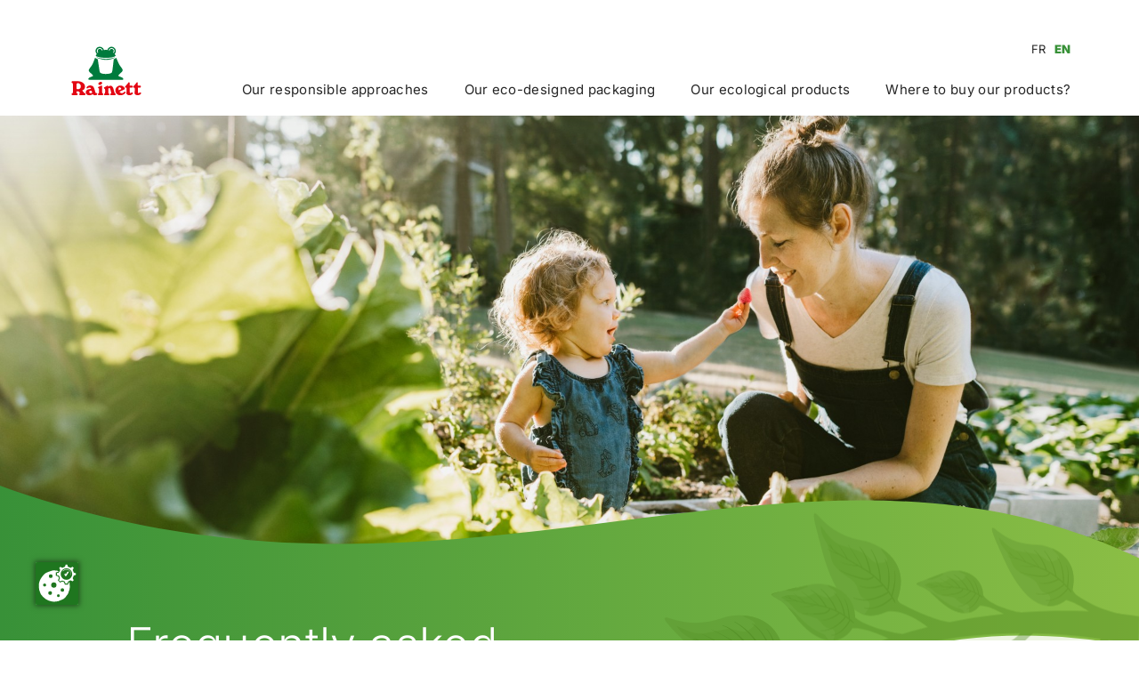

--- FILE ---
content_type: text/html
request_url: https://rainett.fr/en/foire-auy-questions.html
body_size: 7145
content:








	
<!DOCTYPE html>
<html class="">
    <head>
    	<title>Q&amp;A | rainett.fr</title>
        <meta charset="UTF-8">
        <meta http-equiv="X-UA-Compatible" content="IE=Edge;chrome=1"/>
        <meta name="viewport" content="width=device-width, height=device-height, initial-scale=1.0, maximum-scale=1.0, minimum-scale=1.0, user-scalable=no"/>
        <meta name="format-detection" content="telephone=no"/>
        <meta name="Title" content="Q&amp;amp;A | rainett.fr"/>
        <meta name="Description" content="You have questions? ►  Find here all the answers to your questions!"/>
        <meta property="og:title" content="Q&amp;amp;A | rainett.fr" />
		<meta property="og:type" content="website" />
		<meta property="og:description" content="You have questions? ►  Find here all the answers to your questions!" />
		<link rel="canonical" href="https://rainett.fr/en/foire-auy-questions.html"/>
        <link rel="icon" href="../patternlab/images/favicons/pl_favicon_192_png.png" sizes="192x192"/>
        <link rel="shortcut icon" href="../patternlab/images/favicons/pl_favicon_196_png.png" sizes="196x196"/>
        <link rel="shortcut icon" href="../patternlab/images/favicons/pl_favicon_512_png.png" sizes="512x512"/>
        <link rel="apple-touch-icon" href="../patternlab/images/favicons/pl_apple_touch_icon_png.png" sizes="180x180"/>
        <link rel="stylesheet" href="../patternlab/css/vendors_bundle_1.css" media="all"/>
        <link rel="stylesheet" href="../patternlab/css/main_bundle_css.css" media="all"/>
        <script src="../patternlab/js/runtime_bundle.js" defer="defer"></script>
        <script src="../patternlab/js/vendors_bundle.js" defer="defer"></script>
        <script src="../patternlab/js/main_bundle_js.js" defer="defer"></script>
        <script src="https://consent.werner-mertz.de/public/app.js?apiKey=fc986076f712ff606abb6081f4b17b06ed238626f07d378b&amp;domain=a34ce88&amp;lang=en_US" referrerpolicy="origin"></script>
        <!-- Google Tag Manager -->
		<script>(function(w,d,s,l,i){w[l]=w[l]||[];w[l].push({'gtm.start':new Date().getTime(),event:'gtm.js'});var f=d.getElementsByTagName(s)[0],j=d.createElement(s),dl=l!='dataLayer'?'&l='+l:'';j.async=true;j.src='https://www.googletagmanager.com/gtm.js?id='+i+dl;f.parentNode.insertBefore(j,f);})(window,document,'script','dataLayer','GTM-MHVB9XJ');</script>
		<!-- End Google Tag Manager -->
		<!-- Matomo -->
			<script>
			  var _paq = window._paq = window._paq || [];
			  /* tracker methods like "setCustomDimension" should be called before "trackPageView" */
			  _paq.push(['trackPageView']);
			  _paq.push(['enableLinkTracking']);
			  (function() {
			    var u="https://analytics.werner-mertz.de/";
			    _paq.push(['setTrackerUrl', u+'matomo.php']);
			    _paq.push(['setSiteId', '11']);
			    var d=document, g=d.createElement('script'), s=d.getElementsByTagName('script')[0];
			    g.async=true; g.src=u+'matomo.js'; s.parentNode.insertBefore(g,s);
			  })();
			</script>
		<!-- End Matomo Code -->		
        <script data-ccm-loader-src="https://widget.clic2buy.com/c2b.js?locale=fr-FR" type="text/x-ccm-loader" data-ccm-loader-group="sonstige"></script>
</head>
    <body class="">
    
    
    <!-- Google Tag Manager (noscript) -->
	<noscript>
		<iframe src="https://www.googletagmanager.com/ns.html?id=GTM-MTZMMB5" height="0" width="0" style="display:none;visibility:hidden"></iframe>
	</noscript>
	<!-- End Google Tag Manager (noscript) -->
	
<div class="Page">
	

<header class="PageHeader ">
	<div class="background"></div>
	<div class="burger-version">
		<a class="logo-holder" href="index.html" title="Rainett Logo">
			<img class="company-logo" src="../content/rainett-logo/rainett_logo.svg" loading="eager" alt="Rainett Logo"/>
		</a>
		<div class="nav-holder">
			


<ul class="LanguageSwitcher">
	
		<li class="language-item">
			
			<a href="../fr/foire-auy-questions.html" class="language-button ">FR</a>
		</li>
	
		<li class="language-item">
			
			<a href="foire-auy-questions.html" class="language-button active">EN</a>
		</li>
	
</ul>


			<div class="burger-toggle"></div>
			<nav class="burger-menu">
				<div class="level active">
					<div class="links">
						
		
      	<a class="link
      
      		"href="our-responsible-approaches/">
		<span class="text">Our responsible approaches</span>
		
	</a>
		
      	<a class="link
      
      		"href="our-eco-designed-packaging/">
		<span class="text">Our eco-designed packaging</span>
		
	</a>
		
      	<a class="link
      
      		"href="our-ecological-products/">
		<span class="text">Our ecological products</span>
		
	</a>
		
      	<a class="link
      
      		"href="where-to-buy-our-products/">
		<span class="text">Where to buy our products?</span>
		
	</a>
					</div>
					<div class="wave">
					<svg viewBox="0 0 820 169.495" xmlns="http://www.w3.org/2000/svg"><path d="m1027.641-3724.859h-820s.274 152.682 0 152.651c470.617 88.532 510.354-203.786 820-141.99-.155-.171 0-10.661 0-10.661z" fill="#fff" transform="translate(-207.641 3724.86)"/></svg>
					</div>
				</div>
			</nav>
		</div>
	</div>
	<div class="desktop-version">
		<div class="menu-wrapper">
			<div class="content">
				<a class="logo-holder" href="index.html" title="">
					<img class="company-logo" src="../content/rainett-logo/rainett_logo.svg" loading="eager" alt="Rainett Logo"/>
				</a>
				<div class="links">
					


<ul class="LanguageSwitcher">
	
		<li class="language-item">
			
			<a href="../fr/foire-auy-questions.html" class="language-button ">FR</a>
		</li>
	
		<li class="language-item">
			
			<a href="foire-auy-questions.html" class="language-button active">EN</a>
		</li>
	
</ul>


					<nav class="nav-menu link-count-4">
						
		
      	<a class="link
      
      		"href="our-responsible-approaches/">
		<span class="text">Our responsible approaches</span>
		
	</a>
		
      	<a class="link
      
      		"href="our-eco-designed-packaging/">
		<span class="text">Our eco-designed packaging</span>
		
	</a>
		
      	<a class="link
      
      		"href="our-ecological-products/">
		<span class="text">Our ecological products</span>
		
	</a>
		
      	<a class="link
      
      		"href="where-to-buy-our-products/">
		<span class="text">Where to buy our products?</span>
		
	</a>
					</nav>
				</div>
			</div>
		</div>
	</div>
</header>



	<main>
	<a id="mainstage" name="mainstage"></a>
















		
		
			
			
		
			
			
		
			
			
		
		
		
			
			
		
		
	

<div class="MainStage withContent withImage">
	
		<div class="mediaContainer">
			

	
	


<div class="Image image-container">
	




	<picture class="ContentImage image">

	
		
			<source srcset="../test_images/frosch_garden_mother_and_child_MainstageMQ5.jpg 1x" media="(min-width: 1200px)"/>
		
		
			<source srcset="../test_images/frosch_garden_mother_and_child_MainstageMQ3.jpg 1x" media="(min-width: 576px)"/>
		
		
				<img srcset="../test_images/frosch_garden_mother_and_child_MainstageMQ1.jpg 1x" src="../test_images/frosch_garden_mother_and_child_MainstageMQ1.jpg" alt="Smiling mother in a green patch with her little child who smilingly stretches a strawberry towards her" loading="lazy" />
		
	
	</picture>



</div>



			<svg class="stageWaveTop" version="1.1" xmlns="http://www.w3.org/2000/svg" xmlns:xlink="http://www.w3.org/1999/xlink" x="0px" y="0px"
				viewBox="0 0 822 62" style="enable-background:new 0 0 822 62;" xml:space="preserve">
				<linearGradient id="gradient-horizontal">
					<stop stop-color="#389138" offset="0"/>
					<stop stop-color="#8bbe45" offset="100%"/>
				</linearGradient>
				<path class="st0" d="M822,53.1C570.8-66.6,331.3,120.6,0,0v62h822V53.1z"  fill="url(#gradient-horizontal)"/>
			</svg>
		</div>
	
	<div class="introWrap">
		<div class="introHolder">
			
				

<h1 class="PrimaryHeadline inverted" >
  Frequently asked questions
</h1>

			
			




<div class="Copytext " >
	
	
	
</div>
		</div>
		<div class="stageWaveBottomHolder">
			<svg class="stageWaveBottom" version="1.1" xmlns="http://www.w3.org/2000/svg" xmlns:xlink="http://www.w3.org/1999/xlink" x="0px" y="0px" viewBox="0 0 820 169" xml:space="preserve">
			<linearGradient id="gradient-horizontal">
				<stop stop-color="#389138" offset="0"/>
				<stop stop-color="#8bbe45" offset="100%"/>
			</linearGradient>
			<path id="Wave_x5F_Bottom_x5F_I_x5F_MQ3_x2B_5_00000054226463419287366500000006212335544700029112_" d="M819.8,10
				L820,0H0v152.2c470.6,88.5,510.4-203.8,820-142" fill="url(#gradient-horizontal)"/>
			</svg>
		</div>
		<div class="leaf">
			
			
			
			



<lottie-player
	class="AnimatedElement svg"
	autoplay
	loop
	mode="normal"
	src=../patternlab/animation/leaf_mainstage_top.json
	>
</lottie-player>
			
			
			
			
			
			



<lottie-player
	class="AnimatedElement svg mobile-only"
	autoplay
	loop
	mode="normal"
	src=../patternlab/animation/leaf_mainstage_top_mq1.json
	>
</lottie-player>
			
		</div>
	</div>
	
		<div class="contentWrap">
			<div class="contentHolder">
				
			
<div class="StageAnchorProductText ">

	<div class="textContainer">
		
			<div class="headline"></div>
		
		<ul class="anchorList">
			
				<li><a class="anchorListLink" data-index="anchor-metapagetext_21">Our products and their composition</a></li>
			
				<li><a class="anchorListLink" data-index="anchor-metapagetext_14">Our packaging</a></li>
			
				<li><a class="anchorListLink" data-index="anchor-metapagetext_16">Our environmental approach</a></li>
			
		</ul>
	</div>
	
	
</div>


		
			</div>
		</div>
		<div class="bottomHolder">
			<svg class="stageContentWaveBottom"  xmlns="http://www.w3.org/2000/svg" width="830.074" height="54.214" viewBox="0 0 830.074 54.214"><path d="M-1705.012-8189.929H-874.95s.015,54.084,0,54.214c-272.835-133.329-522.818,72.824-830.062-40.939C-1705.023-8176.647-1705.012-8189.929-1705.012-8189.929Z" transform="translate(1705.017 8189.929)" fill="#edf5e2"/></svg>
			<div class="leaf leaf-left">
				
				
				
				



<lottie-player
	class="AnimatedElement svg"
	autoplay
	loop
	mode="normal"
	src=../patternlab/animation/leaf_mainstage_bottom.json
	>
</lottie-player>
				
			</div>
		</div>
	
</div>
	
	







<section class="Section" id="anchor-metapagetext_21">
	
		 
			<div class="content">
		
	
			<div class="module">
				
				
	<div class="MetapageText">
		




<div class="Copytext md" >
	
	<p><h2>Our products and their composition</h2></p><p><h3>Where to find our products?</h3> We invite you to consult our store locator.  

	


<a href="https://rainett.fr/en/where-to-buy-our-products/" >Find out more</a><br><br><h3>Where are our products manufactured?</h3> Our products are manufactured in our own factories in Mainz, Germany or Hallein, Austria. Some of our products are manufactured in our partner factories in Europe, such as our liquid detergent refills which are manufactured in France. 

	


<a href="https://rainett.fr/en/our-responsible-approaches/" >Find out more about our products.</a><br><br><h3>Are our products tested on animals?</h3> We care very much about the well-being of animals. Therefore, our Rainett products have always been made without any animal-based ingredients. Furthermore, our products are not tested on animals and have never been. We are strictly opposed to animal testing! Consequently, we do not test on animals, nor do we ask third parties to do so for us. Moreover, the EU's 2013 cosmetics regulation bans animal testing for cosmetic products.  Furthermore, we do not export any of our products to countries whose laws require animal testing for product approval. 

	


<a href="https://rainett.fr/en/our-responsible-approaches/our-formulas.html" >Find out more.</a><br><br><h3>What are our products made of?</h3> Our products are made up of washing agents of plant origin and active ingredients of natural origin. They are vegan and their formulas, free of harmful ingredients, respect health and the environment. 

	


<a href="https://rainett.fr/en/our-responsible-approaches/our-formulas.html" >Read more about our products.</a><br><br><h3>Do our products contain any harmful ingredients? </h3>We have banned all ingredients or substances that are harmful to health and the  planet from our formulas, such as EDTA, PVC, formaldehydes, borates or bleach. We have also removed preservatives (MIT-BIT-CMIT), which are known to be irritants. 

	


<a href="https://rainett.fr/en/our-responsible-approaches/our-formulas.html" >Read more about this.</a><br><br><h3>Do our products contain palm oil? </h3>Rainett has been committed for over ten years to a comprehensive programme to remove palm oil derivatives from its formulations by progressively replacing it with oils grown in Europe, notably in France. 

	


<a href="https://rainett.fr/en/our-responsible-approaches/our-formulas.html" >Read more about this initiative.</a><br><br><h3>Are naturally derived ingredients just as effective? </h3>Our eco-friendly products are just as effective as conventional products thanks to the natural surfactants and ingredients we use. Ecolabel certification proves that our products are at least as effective as equivalent conventional products. 

	


<a href="https://rainett.fr/en/our-responsible-approaches/our-certifications.html" >Read more about this.</a><br><br><h3>What is the shelf life of our products?</h3> We recommend using our products within 12 months of opening the bottle, provided you close it tightly after each use. This is the date until which we guarantee the full effectiveness of our formulas.<br><br><h3>Do our products contain perfumes?</h3> The fragrances used in our products are used to perfume. They are present in small quantities and have been chosen for their low allergenic risk. Some of our  products do not contain any fragrance. 

	


<a href="https://rainett.fr/en/our-responsible-approaches/our-formulas.html" >Read more about our products.</a><br><br><h3>Do our products contain allergens?</h3> We exclude from our formulas certain components with a high allergenic potential (cinnamyl alcohol, isoeugenol...). In addition, all our formulas are dermatologically tested. The aloe vera and almond-based products, as well as the fabric softeners and the Zero% and Baby ranges, are hypoallergenic and perfectly suited to very sensitive skin. 

	


<a href="https://rainett.fr/en/our-responsible-approaches/our-formulas.html" >Read more about this.</a> <br> <br><h3>Are our products manufactured using nanotechnology?</h3> We do not use nanotechnology in Rainett products.<br><br><h3>Do our products contain endocrine disruptors? </h3>Rainett offers gentle and healthy formulas for all its products, with no harmful ingredients. Our products do not contain endocrine disruptors. 

	


<a href="https://rainett.fr/en/our-responsible-approaches/our-formulas.html" >Learn more about our products.</a><br><br><h3>Are our products biodegradable? </h3>Our formulas have a high biodegradability and completely lose their detergent properties within 28 days. 

	


<a href="https://rainett.fr/en/our-responsible-approaches/our-formulas.html" >Learn more about our products.</a><br><br><h3>Are our products septic tank compatible?</h3> All our products are compatible with the use of a septic tank.<br><br><h3>Are our toilet gels compatible with a micro-station?</h3> All our products, including toilet gels, are compatible with micro-stations.<br><br><h3>Are our products dangerous for children?</h3> It is advisable to keep them out of reach of children.<br><br><h3>What is our partnership with ASEF about?</h3> The partnership established in 2010 between ASEF and Rainett aims to raise public, media and government awareness of the causal links between household pollution and disease, and to bring about change in the field of health and environment. 

	


<a href="https://rainett.fr/en/our-responsible-approaches/society-commitment.html" >Read more about the initiative.</a><br><br><h3>Where and how can I get the dosing device mentioned on the back of the detergents</h3> Our consumer service distributes dosing balls to consumers who request them. Please contact our consumer service by email (contact@werner-mertz.com) or by phone (05 55 89 29 20).  <br><br><h3>Where can I find the full list of ingredients used in your formulas?</h3> The complete list of ingredients is available on each product page of our website. If you cannot find the product you are looking for, you can access all our ingredient lists by clicking on this link. 

	


<a href="https://detvo.werner-mertz.de/?lang=fr&country=FR&trademark=rainett" target="_blank" rel="noopener">https://detvo.werner-mertz.de/?lang=fr&country=FR&trademark=rainett</a></p><p><br><br></p>
	
</div>
	</div>

			</div>
			
		 
			</div>
		
	
</section>







<section class="Section" id="anchor-metapagetext_14">
	
		 
			<div class="content">
		
	
			<div class="module">
				
				
	<div class="MetapageText">
		




<div class="Copytext md" >
	
	<p><h2>Our packaging</h2></p><p><h3>What is our packaging made of?</h3></p><p>Our plastic bottles are made from 100% recycled PET or PE and are 100% recyclable. Our cardboard boxes are made from recycled paper and are also recyclable. Our flexible bags for washing up liquids or window cleaners are made from a single material (100% PE) so they can be recycled. 

	


<a href="https://rainett.fr/en/our-eco-designed-packaging/" >Read more about our products</a>.<br><br><h3>Is our packaging recyclable? </h3>All our packaging is eco-designed to encourage reuse or recycling. All our plastic bottles and cardboard boxes are recyclable. As for our eco-refills, the single-material flexible bags are 100% recyclable. Only our laundry detergent refills, made up of several plastic fibres, are not recyclable. But we are committed to offering all our products in 100% recyclable packaging by 2025! 

	


<a href="https://rainett.fr/en/our-responsible-approaches/" >Read more about our commitment.</a></p>
	
</div>
	</div>

			</div>
			
		 
			</div>
		
	
</section>







<section class="Section" id="anchor-metapagetext_16">
	
		 
			<div class="content">
		
	
			<div class="module">
				
				
	<div class="MetapageText">
		




<div class="Copytext md" >
	
	<p><h2>Our environmental approach </h2></p><p><h3>What actions do we take in the production of our products?</h3></p><p>The headquarters and production site in Mainz, Germany, are powered by renewable energy (geothermal, photovoltaic and wind). Water treatment plants are installed at the entrance and exit of the production site to preserve biodiversity and water quality. Similarly, our packaging manufacturer has integrated the production site to avoid transporting empty bottles.   

	


<a href="https://rainett.fr/en/our-responsible-approaches/our-factory.html" >Read more about the initiative</a>.<br><br><h3>What is the Ecolabel? </h3>The Ecolabel is a reliable European label for products and services that have a reduced impact on the environment. It guarantees the effectiveness of certified products. 

	


<a href="https://rainett.fr/en/our-responsible-approaches/our-certifications.html" >Read more about the Ecolabel.</a><br><br><h3>What is Cradle to Cradle certification? </h3>Cradle to Cradle certification takes into account the materials that go into the  product and their interactions, the functionality and use of the product, and the recyclability of the materials at the end of their life, following the philosophy of the circular economy. 

	


<a href="https://rainett.fr/en/our-responsible-approaches/our-certifications.html" >Read more about the initiative.</a><br><br><h3>What is EMAS?</h3> EMAS is an environmental management system which seeks to assess, improve and guide the environmental performance of companies. 

	


<a href="https://rainett.fr/en/our-responsible-approaches/our-factory.html" >Read more about it.</a></p>
	
</div>
	</div>

			</div>
			
		 
			</div>
		
	
</section>







<section class="Section" id="anchor-metapagetext_20">
	
		 
			<div class="content">
		
	
			<div class="module">
				
				
	<div class="MetapageText">
		




<div class="Copytext md" >
	
	<p><h3>Despite these answers, you haven't found what you were looking for? 

	


<a href="https://rainett.fr/en/contact.html" >Please contact us!</a></h3></p>
	
</div>
	</div>

			</div>
			
		 
			</div>
		
	
</section>
	
	</main>



<div class="BackToTopButton">
	<a class="TopButton">
		<svg id="Icon_Style" xmlns="http://www.w3.org/2000/svg" viewBox="0 0 100 100">
			<g id="Back-To-Top">
				<circle id="Ellipse_118" cx="50" cy="50" r="50" fill="#389138"/>
				<path d="M64.1,43.26l-12.5-10.42c-.1-.08-.21-.12-.32-.18-.13-.08-.25-.17-.4-.23-.21-.08-.42-.11-.64-.13-.09,0-.16-.05-.25-.05s-.16,.04-.25,.05c-.22,.02-.43,.05-.64,.13-.15,.06-.26,.15-.4,.23-.11,.06-.22,.1-.32,.18l-12.5,10.42c-1.06,.88-1.2,2.46-.32,3.52,.88,1.06,2.46,1.2,3.52,.32l8.4-7v25.13c0,1.38,1.12,2.5,2.5,2.5s2.5-1.12,2.5-2.5v-25.13l8.4,7c.47,.39,1.04,.58,1.6,.58,.72,0,1.43-.31,1.92-.9,.88-1.06,.74-2.64-.32-3.52Z"
					  fill="#fff"/>
			</g>
		</svg>
	</a>
</div>


<div class="Footer">
	<svg viewBox="0 0 830.248 52.377" xmlns="http://www.w3.org/2000/svg"><path d="m0 0h830s.4 10.131 0 10.3c-317.852 121.714-445.215-67.767-830 14.52-.162-.545 0-24.82 0-24.82z" fill="#edf5e2" transform="matrix(-1 0 0 -1 830.176 52.377)"/></svg>
	<div class="contentWrap">
		<div class="contentHolder">
			<div class="location column">
				<div class="headline">&nbsp;</div>

				<ul class="content">
					<li><p>Pioneer for environment-friendly cleaning since 1990</p></li>
				</ul>
			</div>

			<div class="information column">
				<div class="headline">&nbsp;</div>
				<ul class="content">
					
						
							<li>
								<a href="https://rainett.fr/en/credits.html">Imprint</a>
							</li>
						
					
						
							<li>
								<a href="https://rainett.fr/en/protection-des-donnees.html">Privacy Policy</a>
							</li>
						
					
						
							<li>
								<a href="https://rainett.fr/en/privacy-policy-social-media.html">Privacy Policy Social Media</a>
							</li>
						
					
						
							<li>
								<a href="https://rainett.fr/en/mentions-legales.html">Disclaimer</a>
							</li>
						
					
						
							<li>
								<a href="https://rainett.fr/en/contact.html">Contact</a>
							</li>
						
					
						
							<li>
								<a href="https://rainett.fr/en/foire-auy-questions.html">FAQ</a>
							</li>
						
					
				</ul>
			</div>

			<div class="linksColumn column">
				<ul class="links content">
					
					<li>
						








<a class="Button Button--arrow " href="https://ganzheitlich-nachhaltig.de/fr" target="_blank" rel="noopener" >Integrally-sustainable.fr</a>







					</li>
					
				</ul>

				<div class="socialChannels">
					
						<a href="https://www.facebook.com/rainettofficiel/" target="_blank" rel="noopener" class="socialChannel icon-facebook"></a>
	
					
						<a href="https://www.youtube.com/user/rainettfr" target="_blank" rel="noopener" class="socialChannel icon-youtube"></a>
	
					
				</div>
			</div>
		</div>

		<div class="smallprint">
			<span class="copyright">&copy; Werner & Mertz GmbH 2026</span>
		</div>
	</div>
</div>
	
</div>
</body>
</html>


--- FILE ---
content_type: image/svg+xml
request_url: https://rainett.fr/content/rainett-logo/rainett_logo.svg
body_size: 10704
content:
<?xml version="1.0" encoding="UTF-8"?>
<svg id="Logo_Rainett" data-name="Logo Rainett" xmlns="http://www.w3.org/2000/svg" width="160" height="106" viewBox="0 0 160 106">
  <rect width="160" height="106" fill="none"/>
  <g>
    <g>
      <path d="M33.97,100.32c-.53-.22-1.08-.71-1.66-1.45l-3.37-4.28c3.91-1.41,5.89-4.04,5.89-7.83,0-1.35-.23-2.64-.69-3.81s-1.11-2.24-1.94-3.17c-.82-.93-1.79-1.74-2.87-2.42-1.67-1.05-3.52-1.77-5.52-2.13-1.97-.36-4.2-.55-6.65-.55h-7.87c-2.45,0-2.81,1.24-2.81,1.98,0,.66,.18,1.14,.53,1.43,.27,.23,.67,.46,1.22,.7,.54,.24,.71,.42,.73,.45,.07,.12,.29,.78,.29,4.01,0,.42,0,1.05,.02,1.87,.01,.81,.02,1.43,.02,1.85v7.62c0,4.13-.21,5.19-.33,5.43-.05,.09-.22,.29-.77,.55-.58,.27-.96,.49-1.2,.68-.34,.26-.51,.72-.51,1.38,.05,1.02,.55,1.45,.97,1.64,.48,.21,1.09,.32,1.84,.32h7.72c2.21,0,2.54-1.29,2.54-2.09-.03-.69-.27-1.19-.73-1.48-.36-.23-.85-.43-1.48-.6-.33-.09-.52-.77-.52-1.8,0-.76,.03-1.5,.08-2.19,1.6,.2,2.76,.19,4.33-.03l2.91,3.3c.24,.2,.38,.42,.4,.65-.07,.05-.24,.16-.62,.29-.39,.13-.71,.42-.94,.87-.2,.4-.31,.81-.31,1.26,.05,.68,.41,1.81,2.18,1.81h8.8c1.97,0,2.26-1.29,2.26-2.06,0-.65-.21-1.14-.61-1.46-.32-.25-.75-.5-1.34-.74m-17.19-17.73v-.17c0-1.23,.24-2.11,.71-2.61,.46-.49,1.27-.74,2.41-.74s2.12,.31,3.04,.91c.94,.62,1.69,1.46,2.24,2.5,.55,1.05,.83,2.21,.83,3.44s-.27,2.39-.79,3.3-1.25,1.6-2.16,2.06c-.92,.47-1.98,.71-3.13,.71-.95,0-1.65-.1-2.08-.31-.38-.18-.63-.49-.78-.93-.17-.53-.26-1.35-.26-2.45l-.04-5.72h.01Z" fill="#e30613"/>
      <path d="M59.61,99.88l-.37,.38c-.23,.23-.44,.36-.6,.36-.36,0-.69-.21-1.01-.65-.38-.53-.67-1.12-.86-1.75l-1.97-6.62c-.73-2.54-1.73-4.48-2.97-5.75-1.28-1.32-3.17-1.98-5.63-1.98-.88,0-1.97,.19-3.23,.57-1.28,.38-2.4,.93-3.34,1.65-1.02,.78-1.54,1.72-1.54,2.84,.03,.37,.19,.69,.47,.93,.58,.51,1.29,.55,2.64-.34,.59-.39,1.13-.7,1.59-.92,.4-.19,.94-.29,1.6-.29,1,0,1.72,.3,2.22,.93,.45,.57,.88,1.34,1.27,2.3-.81-.03-1.44-.05-1.89-.05-1.41,0-2.85,.26-4.3,.77-1.47,.52-2.71,1.32-3.71,2.39-1.02,1.1-1.54,2.46-1.54,4.02,0,1.34,.38,2.51,1.12,3.47,.72,.94,1.67,1.65,2.82,2.12,1.12,.45,2.31,.69,3.55,.69,2.54,0,5.07-.77,7.52-2.29,.56,.73,1.19,1.28,1.86,1.64,.8,.43,1.77,.65,2.88,.65,1.04,0,2.03-.19,2.94-.57,1.05-.43,1.6-1.22,1.6-2.28,0-.69-.26-1.31-.77-1.83l-.37-.38h.02Zm-14.97-.1c-.67-.57-.99-1.28-.99-2.17,0-.81,.32-1.43,.99-1.9,.72-.51,1.52-.76,2.45-.76,1.34,0,1.71,.6,1.89,1.08,.58,1.33,.88,2.36,.88,3.05,0,.54-.24,.89-.77,1.13-.64,.3-1.34,.45-2.08,.45-.9,0-1.67-.29-2.36-.88" fill="#e30613"/>
      <path d="M65.7,82.71c.71,0,1.49-.17,2.32-.5,.85-.34,1.57-.81,2.16-1.41,.63-.65,.94-1.4,.94-2.24,0-.68-.26-1.25-.79-1.69-.99-.84-2.34-.79-4.01-.15-.84,.32-1.58,.78-2.17,1.35-.65,.63-.98,1.36-.98,2.18,0,.66,.26,1.24,.76,1.73,.5,.48,1.1,.73,1.77,.73" fill="#e30613"/>
      <path d="M72.36,100.94c-.33-.21-.59-.39-.76-.55-.11-.1-.19-.23-.23-.39-.16-.85-.25-1.95-.25-3.28v-10.66c0-1.69-.79-1.96-1.4-1.93-.37,.07-.67,.17-.87,.29l-5.01,2.26c-.97,.47-1.47,1.06-1.47,1.76s.38,1.22,1.06,1.42c.38,.12,.66,.26,.83,.44,0,0,.21,.27,.21,1.73v4.77c0,2.8-.31,3.5-.45,3.7-.06,.08-.21,.25-.66,.5-.46,.25-.79,.47-1,.66-.3,.26-.45,.67-.45,1.24,.06,.77,.54,1.69,2.53,1.69h6.72c2.17,0,2.49-1.16,2.49-1.85,0-.43-.13-.8-.39-1.08-.2-.23-.5-.46-.9-.72" fill="#e30613"/>
      <path d="M98.93,101.37c-.84-.58-1.14-.95-1.25-1.16-.12-.24-.36-.84-.77-2.27l-1.9-6.93c-1.13-4.36-3.28-6.57-6.37-6.57-1.05,0-1.98,.26-2.76,.78-.53,.34-1.13,.81-1.82,1.43v-.18c0-1.88-.99-2.12-1.61-2.15-.32,.06-.61,.18-.77,.32l-5.76,3.12c-.24,.13-.47,.34-.68,.65-.22,.32-.34,.65-.34,.96,0,.42,.19,.99,1.11,1.37,.46,.19,.83,.41,1.09,.68,.09,.09,.31,.44,.31,1.65,0,.44,0,1.13,.02,2.06,.01,.93,.02,1.61,.02,2.05,0,1.71-.22,2.5-.41,2.86-.28,.53-.65,.98-1.08,1.33-.62,.5-.94,1.02-.94,1.56,0,.63,.31,1.68,2.36,1.68h6.68c2.09,0,2.41-1.05,2.41-1.68,0-.41-.12-.78-.37-1.08-.2-.25-.49-.51-.87-.79-.32-.24-.56-.43-.71-.58-.09-.09-.16-.23-.2-.36-.17-1.06-.25-2.45-.25-4.12v-2.81c0-1.07,.18-2.03,.53-2.87,.3-.71,.8-1.04,1.56-1.04,1.13,0,1.98,1.23,2.53,3.68l1.47,5.81c.1,.39,.16,.75,.16,1.09,0,.26-.06,.46-.18,.6-.16,.19-.41,.41-.74,.63-.4,.26-.71,.51-.92,.74-.26,.29-.39,.66-.39,1.1,0,.57,.24,1.02,.69,1.31,.39,.25,.83,.37,1.32,.37h7.48c1.98,0,2.19-1.24,2.19-1.77,0-.4-.15-.98-.85-1.45" fill="#e30613"/>
      <path d="M119.12,97.12h0c-.23,0-.49,.09-1.65,1.08-.72,.61-1.47,1.14-2.23,1.56-.72,.4-1.55,.6-2.48,.6-1.17,0-2.21-.32-3.1-.96-.78-.56-1.4-1.3-1.86-2.22l8.55-3.93c.56-.21,1.16-.49,1.78-.84,.81-.45,1.15-.82,1.15-1.24,0-.34-.13-.76-.41-1.26-.24-.44-.53-.92-.88-1.42-.33-.48-.52-.74-.59-.85-.63-.77-1.37-1.44-2.2-1.99-.84-.55-1.74-.97-2.7-1.24-2.7-.77-5.56-.45-8.05,1-1.6,.93-2.9,2.21-3.87,3.78-.98,1.59-1.48,3.33-1.48,5.18,0,2.02,.46,3.86,1.36,5.46s2.17,2.86,3.78,3.74c1.59,.88,3.39,1.32,5.34,1.32,3.39,0,6.41-1.02,8.99-3.04,1.47-1.31,2.15-2.34,2.15-3.23,0-.44-.17-.82-.49-1.1-.3-.27-.66-.4-1.09-.4m-11.07-9.29c.47,0,.99,.2,1.55,.58,.59,.41,1.09,.93,1.49,1.54,.38,.58,.57,1.12,.57,1.62l-.02,.1s-.04,.06-.08,.08c-.08,.07-.19,.13-.32,.19-.17,.08-.32,.16-.46,.23l-3.87,1.78h-.02c-.28,.16-.41,.17-.45,.17-.07,0-.31-.19-.49-1.05-.2-.93-.3-1.73-.3-2.38,0-.77,.23-1.43,.71-2.03,.44-.56,1-.83,1.69-.83" fill="#e30613"/>
      <path d="M133.16,99.22l-1.26,.72c-.34,.19-.67,.29-.96,.29-.95,0-1.43-1.11-1.43-3.31,0-.78,0-1.94-.02-3.49,0-1.54-.02-2.7-.02-3.48v-.35c0-.58,.05-.86,.08-.99,.43-.03,1.21-.02,2.49,0,.89,.01,1.55,.02,2.01,.02,.38,0,1.08-.15,1.44-1.19,.22-.61,.33-1.24,.33-1.87,0-.76-.51-1.21-1.35-1.21-.79,0-1.64,.01-2.56,.03-.91,.02-1.63,.03-2.15,.03-.2,0-.45,0-.45-.71v-4.77c0-1.67-.95-1.85-1.35-1.85-.56,0-1.07,.36-1.5,1.04-1.74,2.45-3.51,4.6-5.22,6.36-.04,.03-.25,.23-.64,.59-.4,.37-.7,.71-.91,1.03-.23,.36-.35,.75-.35,1.16,0,.91,.55,1.46,1.47,1.46h1.3c.37,0,.48,.06,.48,.04,.12,.4,.27,1.38,.27,3.82s-.11,4.64-.34,6.28c0,.09-.02,.23-.04,.42-.03,.21-.04,.42-.06,.62-.01,.21-.02,.38-.02,.51,0,.97,.39,1.8,1.16,2.48,.71,.62,1.58,1.09,2.6,1.4,.99,.3,1.9,.45,2.71,.45,.87,0,1.88-.16,3.01-.47,1.15-.32,2.16-.8,3.01-1.44,.92-.7,1.39-1.57,1.39-2.63-.03-.44-.23-.82-.59-1.08-.69-.51-1.61-.46-2.53,.07" fill="#e30613"/>
      <path d="M152.92,99.15c-.69-.51-1.61-.46-2.53,.07l-1.26,.72c-.34,.19-.67,.29-.96,.29-.95,0-1.43-1.11-1.43-3.3,0-.78,0-1.94-.02-3.49,0-1.54-.02-2.7-.02-3.48v-.35c0-.58,.05-.86,.08-.99,.43-.03,1.2-.01,2.49,0,.89,.01,1.56,.02,2.01,.02,.38,0,1.08-.15,1.44-1.19,.22-.61,.33-1.24,.33-1.87,0-.76-.51-1.21-1.35-1.21-.79,0-1.64,.01-2.56,.03-.91,.02-1.63,.03-2.15,.03-.2,0-.45,0-.45-.71v-4.77c0-1.67-.95-1.85-1.35-1.85-.56,0-1.07,.36-1.5,1.04-1.74,2.45-3.51,4.6-5.22,6.36-.04,.03-.26,.23-.64,.59-.4,.37-.71,.71-.91,1.03-.23,.36-.35,.75-.35,1.16,0,.91,.55,1.46,1.47,1.46h1.3c.37,0,.48,.06,.48,.04,.12,.4,.27,1.38,.27,3.82s-.11,4.64-.34,6.28c0,.09-.02,.23-.04,.42-.03,.21-.04,.42-.06,.62,0,.21-.02,.38-.02,.51,0,.97,.39,1.8,1.16,2.48,.71,.62,1.59,1.09,2.6,1.4,.99,.3,1.9,.45,2.71,.45,.87,0,1.88-.16,3.01-.47,1.15-.32,2.16-.8,3.01-1.44,.92-.7,1.39-1.57,1.39-2.63-.03-.44-.23-.82-.59-1.08" fill="#e30613"/>
    </g>
    <path d="M56.14,24.73l1.4-3.87,3.77-4.52s-7.42-8.34,1.21-12.85c7.76-4.06,11.67,5.88,11.67,5.88l9.2,.05s2.86-10.62,11.51-5.87c8.3,4.56,1.14,12.21,1.14,12.21l3.87,4.91,1.16,4.19,2.75,44.89-50.31-.21,2.64-44.82h-.01Z" fill="#fff" fill-rule="evenodd"/>
    <path d="M77.38,24.92c-4.36-.24-8.69-.66-12.95-1.67-2.06-.49-4.11-1.1-6.03-1.99-.28-.13-.57-.26-.85-.4-.03-.01,.29-.73,.33-.81,.19-.46,.42-.91,.66-1.35,.24-.45,.49-.9,.78-1.32,.18-.25,.36-.5,.53-.75,.03-.04-.41-.45-.47-.53-1.47-1.74-2.19-3.72-2.28-5.98-.09-2.16,.86-4.25,2.18-5.9,2.76-3.43,7.89-4.04,11.57-1.85,1.83,1.09,3.14,2.82,3.85,4.81,.09,.25,.16,.51,.24,.76,.06,.2,.41,.06,.58,.04,.58-.07,1.15-.12,1.73-.16,1.07-.08,2.15-.05,3.22,0,.52,.03,1.03,.08,1.54,.14,.38,.04,.31-.08,.4-.45,.06-.25,.16-.49,.26-.72,.4-.96,.93-1.91,1.63-2.68,1.42-1.56,3.37-2.66,5.47-2.96,4.44-.63,8.62,2.11,9.98,6.33,.64,2.01,.48,4.26-.35,6.18-.42,.98-1.02,1.91-1.77,2.67-.29,.3-.2,.28,.06,.6,.17,.22,.33,.44,.49,.66,.31,.45,.6,.91,.87,1.38,.26,.45,.5,.9,.71,1.37,.15,.35,.17,.31-.17,.5-.24,.13-.47,.27-.72,.39-1.02,.5-2.06,.92-3.12,1.31-2.03,.74-4.21,1.23-6.34,1.57-3.98,.65-7.99,.9-12.03,.79m.76,4.16c-2.22-.13-4.38-.4-6.57-.77-2.15-.37-4.26-1.02-6.34-1.67-1.05-.33-2.08-.74-3.09-1.15-.48-.2-.97-.41-1.45-.62-.28-.13-1.01-.31-1.07-.62-.2-1.08,1.7-.08,2.09,.05,1.07,.35,2.14,.69,3.23,.96,4.2,1.02,8.5,1.72,12.83,1.77,4.42,.05,8.81-.21,13.13-1.19,2.17-.49,4.25-1.21,6.33-2.02,.39-.15,.61,.25,.31,.56-.31,.31-.84,.51-1.23,.72-.94,.53-1.91,1.02-2.91,1.44-4.04,1.69-8.29,2.36-12.64,2.57-.87,.04-1.75,0-2.62,0m35.88,42.55c-.58-.05-1.19,0-1.78,0H45.07c-.36,0-.71,.04-1.07,0-.8-.09-2.29-.59-2.19-1.65,.1-1.02,.98-1.82,1.77-2.39,.83-.61,1.74-1.19,2.68-1.61,.95-.42,1.94-.78,2.93-1.11,.77-.26,2.24-.7,2.47-1.61,.23-.94-.74-1.98-1.33-2.6-.74-.78-1.51-1.52-2.31-2.24-1.54-1.4-3.18-2.75-4.44-4.42-.62-.82-.95-1.73-.73-2.76,.21-1.02,.67-1.95,1.19-2.84,1.11-1.86,2.45-3.57,3.78-5.27,1.31-1.67,2.26-3.53,3.21-5.41,.47-.94,.88-1.92,1.28-2.89,.4-.99,.86-1.98,1.19-3.01,.63-1.95,1.51-3.84,2.18-5.79,.15-.44,.37-.87,.47-1.32,.98,.53,1.97,1.07,2.95,1.6,.67,.36,1.34,.72,2,1.09,.21,.11,.73,.28,.86,.48,.08,.12,.08,.48,.09,.62,.03,.28,.09,.56,.12,.84,.07,.52,.12,1.03,.2,1.55,.17,1,.32,2.01,.43,3.01,.24,2.06,.57,4.14,.91,6.18,.35,2.1,.61,4.22,.95,6.32,.33,2.09,.53,4.21,.95,6.29,.2,1,.38,2.08,.82,3,.45,.94,1.46,1.48,2.37,1.9,3.85,1.77,8.42,1.83,12.57,1.58,2.06-.13,4.21-.34,6.19-.91,1-.28,2.04-.57,2.92-1.14,.44-.29,.81-.58,1.14-.99,.32-.39,.41-.9,.55-1.37,.59-2.03,.81-4.22,1.07-6.32,.26-2.08,.59-4.16,.81-6.24,.44-4.23,1.02-8.44,1.47-12.66,.06-.52-.01-1.29,.2-1.76,.15-.34,.9-.57,1.23-.75,1.36-.72,2.72-1.44,4.08-2.16,.46,.87,.74,1.87,1.13,2.78,.42,.96,.82,1.93,1.22,2.9,.81,1.93,1.65,3.86,2.55,5.76s1.81,3.77,3.08,5.45c1.29,1.71,2.62,3.41,3.75,5.23,1.08,1.73,2.21,3.73,1.45,5.82-.35,.98-1.01,1.76-1.78,2.46-.77,.69-1.47,1.46-2.26,2.14-.79,.69-1.57,1.42-2.31,2.16-.7,.7-1.48,1.41-2.01,2.26-.28,.45-.45,.87-.17,1.37,.22,.4,.71,.7,1.09,.94,.84,.52,1.79,.88,2.71,1.23,1.78,.67,3.67,1.17,5.15,2.43,.77,.66,1.27,1.45,1.38,2.47,.12,1.15-1.13,1.41-2.02,1.4M94.8,13.79c.21,.2,.42,.39,.63,.59,1.46-1.55,2.24-3.61,1.72-5.74-.49-2.02-1.94-3.76-3.93-4.44-1.72-.59-3.49-.42-5.1,.4-1.6,.82-2.55,2.3-3.07,3.96,.58,.17,1.15,.36,1.72,.56,.55-2.11,2.34-3.66,4.59-3.53,2.1,.13,4.08,1.86,4.17,4.04,.03,.69-.07,1.31-.3,1.97-.21,.62-.68,1.12-1.12,1.59,.23,.19,.46,.39,.69,.58m-32.36,.03c.23-.2,.45-.39,.68-.59-1.63-1.59-1.71-3.93-.54-5.81,1.15-1.85,3.85-2.27,5.67-1.31,.59,.31,1.11,.75,1.5,1.29,.27,.36,.85,1.28,.72,1.73,.57-.19,1.14-.36,1.72-.51-.55-2.01-1.93-3.72-3.94-4.42-2.04-.72-4.32-.32-6,1.04-1.43,1.15-2.34,3.01-2.27,4.86,.04,.94,.21,1.82,.62,2.67,.22,.46,.49,.86,.8,1.27,.06,.09,.34,.45,.41,.37,.21-.19,.42-.39,.63-.58" fill="#007b3d" fill-rule="evenodd"/>
  </g>
</svg>